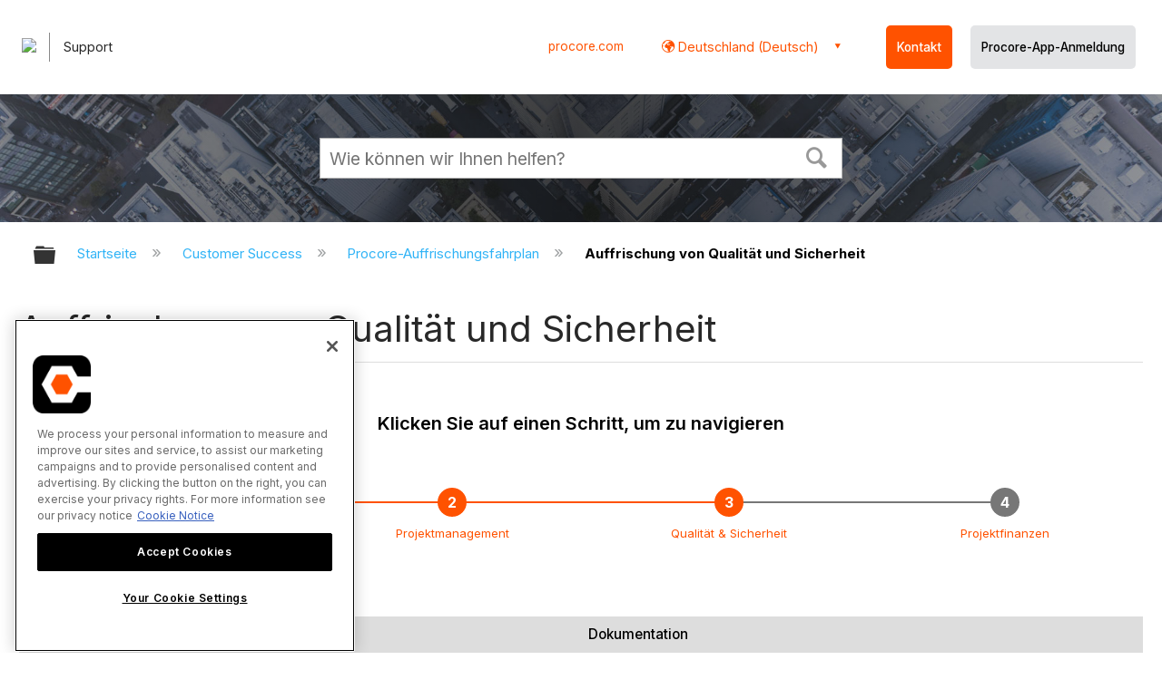

--- FILE ---
content_type: application/javascript
request_url: https://ml314.com/utsync.ashx?pub=&adv=&et=0&eid=82518&ct=js&pi=&fp=&clid=&if=0&ps=&cl=&mlt=&data=&&cp=https%3A%2F%2Fde.support.procore.com%2Fcustomer-success%2Fprocore-refresher-roadmap%2F3-quality-and-safety&pv=1768732355859_kxq47whbw&bl=en-us@posix&cb=2849475&return=&ht=&d=&dc=&si=1768732355859_kxq47whbw&cid=&s=1280x720&rp=&v=2.8.0.252
body_size: 162
content:
_ml.setFPI('3658390317212106755');_ml.syncCallback({"es":true,"ds":true});//